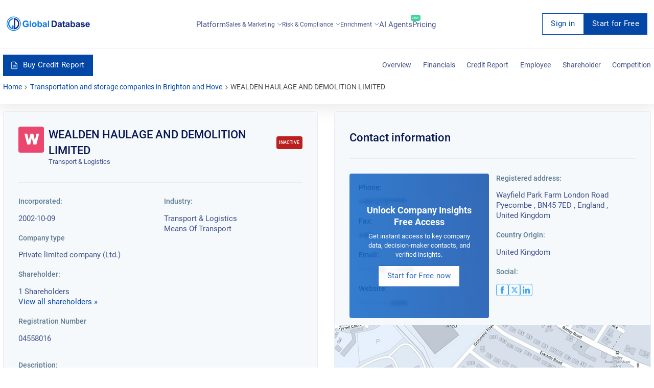

--- FILE ---
content_type: text/html; charset=utf-8
request_url: https://overlead.net/api/image/info
body_size: 69
content:
v1z1818822294zkfumrv8zkqnbi6of6yyr1x4fksyr94cq21ibwz27cnlm5b8h